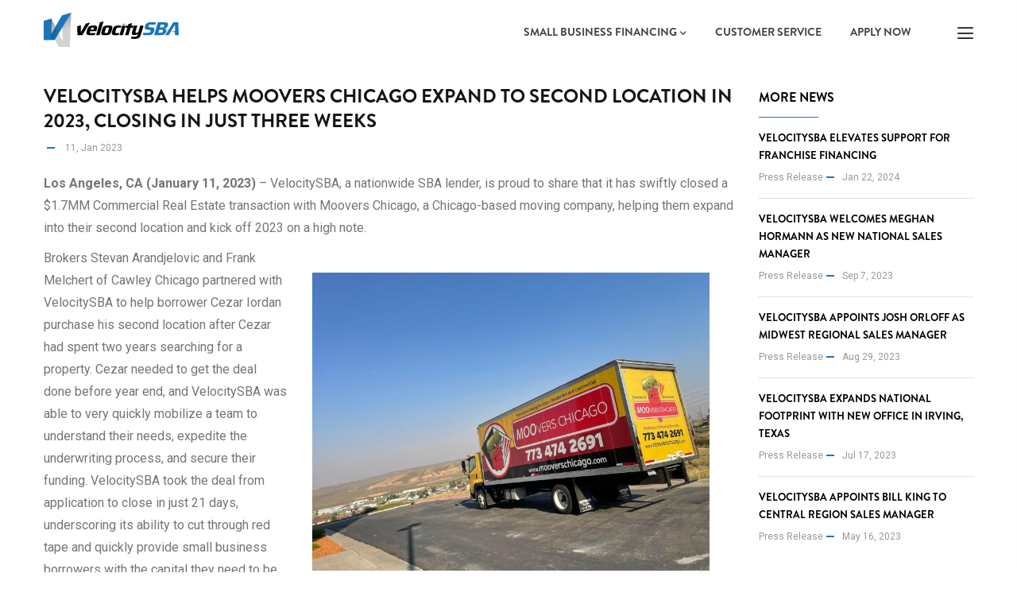

--- FILE ---
content_type: text/html; charset=UTF-8
request_url: https://www.velocitysba.com/news/press-release/2023-01/moovers-chicago-second-location
body_size: 10378
content:
<!DOCTYPE html>
<html lang="en" dir="ltr" prefix="content: http://purl.org/rss/1.0/modules/content/  dc: http://purl.org/dc/terms/  foaf: http://xmlns.com/foaf/0.1/  og: http://ogp.me/ns#  rdfs: http://www.w3.org/2000/01/rdf-schema#  schema: http://schema.org/  sioc: http://rdfs.org/sioc/ns#  sioct: http://rdfs.org/sioc/types#  skos: http://www.w3.org/2004/02/skos/core#  xsd: http://www.w3.org/2001/XMLSchema# ">
  <head> 
    <meta charset="utf-8" />
<script async src="https://www.googletagmanager.com/gtag/js?id=G-364167789"></script>
<script>window.dataLayer = window.dataLayer || [];function gtag(){dataLayer.push(arguments)};gtag("js", new Date());gtag("set", "developer_id.dMDhkMT", true);gtag("config", "G-364167789", {"groups":"default","page_placeholder":"PLACEHOLDER_page_location"});gtag("config", "G-XTY0EJTS04", {"groups":"default","page_placeholder":"PLACEHOLDER_page_location"});</script>
<link rel="canonical" href="https://www.velocitysba.com/news/press-release/2023-01/moovers-chicago-second-location" />
<meta name="description" content="Los Angeles, CA (January 11, 2023) – VelocitySBA, a nationwide SBA lender, is proud to share that it has swiftly closed a $1.7MM Commercial Real Estate transaction with Moovers Chicago, a Chicago-based moving company, helping them expand into their second location and kick off 2023 on a high note." />
<meta name="Generator" content="Drupal 9 (https://www.drupal.org)" />
<meta name="MobileOptimized" content="width" />
<meta name="HandheldFriendly" content="true" />
<meta name="viewport" content="width=device-width, initial-scale=1.0" />
<link rel="icon" href="/sites/default/files/logo/vsba.ico" type="image/vnd.microsoft.icon" />
<script src="/sites/default/files/google_tag/vsba_container/google_tag.script.js?t8s6qb" defer></script>

    <title>VelocitySBA helps Moovers Chicago expand to second location in 2023, closing in just three weeks | VelocitySBA</title>
    <link rel="stylesheet" media="all" href="/sites/default/files/css/css_Y9hjM97hL9DAXNrouAJhpg8fOoTs1vrXIHsNOFsb2k4.css" />
<link rel="stylesheet" media="all" href="//fonts.googleapis.com/css?family=Montserrat:400,600,700,900" />
<link rel="stylesheet" media="all" href="//fonts.googleapis.com/css?family=Roboto:400,700" />
<link rel="stylesheet" media="all" href="/sites/default/files/css/css_72ubjnt1i4HnILD7oFY_-iI2jRsmvAtk6S-fw1Slvsg.css" />


    <script type="application/json" data-drupal-selector="drupal-settings-json">{"path":{"baseUrl":"\/","scriptPath":null,"pathPrefix":"","currentPath":"node\/25","currentPathIsAdmin":false,"isFront":false,"currentLanguage":"en"},"pluralDelimiter":"\u0003","suppressDeprecationErrors":true,"ajaxPageState":{"libraries":"gavias_content_builder\/gavias_content_builder.assets.frontend,gavias_sliderlayer\/gavias_sliderlayer.assets.frontend,gavias_vitaco\/gavias_vitaco.skin.blue,gavias_vitaco\/global-styling,google_analytics\/google_analytics,system\/base,views\/views.ajax,views\/views.module","theme":"gavias_vitaco","theme_token":null},"ajaxTrustedUrl":[],"google_analytics":{"account":"G-364167789","trackOutbound":true,"trackMailto":true,"trackTel":true,"trackDownload":true,"trackDownloadExtensions":"7z|aac|arc|arj|asf|asx|avi|bin|csv|doc(x|m)?|dot(x|m)?|exe|flv|gif|gz|gzip|hqx|jar|jpe?g|js|mp(2|3|4|e?g)|mov(ie)?|msi|msp|pdf|phps|png|ppt(x|m)?|pot(x|m)?|pps(x|m)?|ppam|sld(x|m)?|thmx|qtm?|ra(m|r)?|sea|sit|tar|tgz|torrent|txt|wav|wma|wmv|wpd|xls(x|m|b)?|xlt(x|m)|xlam|xml|z|zip"},"views":{"ajax_path":"\/views\/ajax","ajaxViews":{"views_dom_id:0b49e998737de44fcab1443fdd0b899979fa325ccaf7fc4bf86a34ed714491e0":{"view_name":"post_other","view_display_id":"block_3","view_args":"","view_path":"\/news\/blog\/2024-03\/you-apply-key-questions-ask-yourself-about-sba-loans","view_base_path":"blogs-grid","view_dom_id":"0b49e998737de44fcab1443fdd0b899979fa325ccaf7fc4bf86a34ed714491e0","pager_element":0},"views_dom_id:aa5984fb96b143ceda962d186a40cb6ddad344dae90fbc0ce9be150a7b2dcce6":{"view_name":"post_other","view_display_id":"block_1","view_args":"","view_path":"\/node\/265","view_base_path":"blogs-grid","view_dom_id":"aa5984fb96b143ceda962d186a40cb6ddad344dae90fbc0ce9be150a7b2dcce6","pager_element":0}}},"user":{"uid":0,"permissionsHash":"9e4c5b8ad11ad358af6293bb332a5764dc9fcc621a7027c6dfe08482ca79590a"}}</script>
<script src="/sites/default/files/js/js_q3STor0d063FtzKuMSezWoSmSMiF7IP9jRwNU-jLLUs.js"></script>


    <link rel="stylesheet" href="https://www.velocitysba.com/themes/gavias_vitaco/css/custom.css" media="screen" />
    <link rel="stylesheet" href="https://www.velocitysba.com/themes/gavias_vitaco/css/update.css" media="screen" />

    

          <style type="text/css">
        #footer .footer-center {padding: 80px 0 40px;}@media (min-width:992px) {.navigation .gva_menu > li > a {letter-spacing: 0;}}.gavias_sliderlayer .tp-mask-wrap {overflow: visible !important;}@media screen and (max-width: 776px) {.sba-pencil-graphic img {transform: scale(0.6);}}@media screen and (min-width: 480px) and (max-width: 776px) {.sba-7a {left: 180%;}.sba-25-years {left: 90%;}}
      </style>
    
          <style class="customize"></style>
    
  </head>

  
  <body class="gavias-content-builder layout-no-sidebars wide path-node node--type-article">

    <a href="#main-content" class="visually-hidden focusable">
      Skip to main content
    </a>

      

    <noscript><iframe src="https://www.googletagmanager.com/ns.html?id=GTM-PJ2Q998N" height="0" width="0" style="display:none;visibility:hidden"></iframe></noscript>
      <div class="dialog-off-canvas-main-canvas" data-off-canvas-main-canvas>
    <div class="gva-body-wrapper">
	<div class="body-page gva-body-page">
	   <header id="header" class="header-v1">
  
  
            

   <div class="header-main gv-sticky-menu">
      <div class="container header-content-layout">
         <div class="header-main-inner p-relative">
            <div class="row">
              <div class="col-md-12 col-sm-12 col-xs-12 content-inner">
                <div class="branding">
                                        <div>
    
      <a href="/" title="Home" rel="home" class="site-branding-logo">
        
        <img class="logo-site" src="/sites/default/files/logo/vsba-horz-light.svg" alt="Home" />
        
    </a>
    
  </div>

                                  </div>
                <div class="header-inner clearfix">
                  <div class="main-menu">
                    <div class="area-main-menu">
                      <div class="area-inner">
                        <div class="gva-offcanvas-mobile">
                          <div class="close-offcanvas hidden"><i class="fa fa-times"></i></div>
                          <div class="main-menu-inner">
                                                            <div>
    <nav aria-labelledby="block-gavias-vitaco-main-menu-menu" id="block-gavias-vitaco-main-menu" class="block block-menu navigation menu--main">
          
  
  <h2  class="visually-hidden block-title block-title" id="block-gavias-vitaco-main-menu-menu"><span>Main navigation</span></h2>
  
  <div class="block-content">
                 
<div class="gva-navigation">

              <ul  class="clearfix gva_menu gva_menu_main">
      
                              
            <li  class="menu-item menu-item--expanded ">
					<a href="/small-business-financing">			Small Business Financing<span class="icaret nav-plus fas fa-chevron-down"></span>        </a>
		        
          
                      <ul class="menu sub-menu">
                              
            <li  class="menu-item">
					<a href="/small-business-financing/real-estate">			Real Estate        </a>
		        
          
              </li>
                          
            <li  class="menu-item">
					<a href="/small-business-financing/equipment">			Equipment        </a>
		        
          
              </li>
                          
            <li  class="menu-item">
					<a href="/small-business-financing/working-capital">			Working Capital        </a>
		        
          
              </li>
                          
            <li  class="menu-item">
					<a href="/small-business-financing/debt-refinance">			Debt Refinance        </a>
		        
          
              </li>
                          
            <li  class="menu-item">
					<a href="/small-business-financing/business-acquisition-partner-buyout">			Business Acquisition / Partner Buyout        </a>
		        
          
              </li>
        </ul>
        </li>
                          
            <li  class="menu-item">
					<a href="/customer-service">			Customer Service        </a>
		        
          
              </li>
                          
            <li  class="menu-item">
					<a href="/apply-now">			Apply Now        </a>
		        
          
              </li>
        </ul>
  

</div>


        </div>  
</nav>

  </div>

                                                      </div>

                                                      <div class="after-offcanvas hidden">
                                <div>
    <div id="block-applynowbuttonmobile" class="block block-block-content block-block-content287dee93-6bc5-4ee0-8076-e61794349d2d no-title">
  
    
      <div class="content block-content">
      
            <div class="field field--name-body field--type-text-with-summary field--label-hidden field__item"><p><a class="btn btn-block" href="/apply-now">Apply Now</a></p>
</div>
      
    </div>
  </div>

  </div>

                            </div>
                                                  </div>
                        
                        <div id="menu-bar" class="menu-bar d-lg-none d-xl-none">
                          <span class="one"></span>
                          <span class="two"></span>
                          <span class="three"></span>
                        </div>

                                                  <div class="quick-side-icon d-none d-lg-block d-xl-block">
                            <div class="icon"><a href="#"><span class="qicon gv-icon-103"></span></a></div>
                          </div>
                        
                                                
                      </div>
                    </div>
                  </div>  
                </div> 
              </div>

            </div>
         </div>
      </div>
   </div>

</header>
		
	   		
		<div role="main" class="main main-page">
		
			<div class="clearfix"></div>
				

						
			<div class="clearfix"></div>
						
			<div class="clearfix"></div>
			
			<div id="content" class="content content-full">
				<div class="container container-bg">
					<div class="content-main-inner">
	<div class="row">
		
					
						 				 		
							
       

		<div id="page-main-content" class="main-content col-xl-9 col-lg-9 col-md-12 col-sm-12 col-xs-12 order-xl-2 order-lg-2 order-md-1 order-sm-1 order-xs-1 sb-r ">

			<div class="main-content-inner">
				
				
									<div class="content-main">
						  <div>
    <div id="block-gavias-vitaco-content" class="block block-system block-system-main-block no-title">
  
    
      <div class="content block-content">
      
<!-- Start Display article for teaser page -->
<!-- Start Display article for detail page -->

<article data-history-node-id="25" role="article" about="/news/press-release/2023-01/moovers-chicago-second-location" typeof="schema:Article" class="node node-detail node--type-article node--view-mode-full clearfix">
  <div class="post-block">
      
    <div class="post-thumbnail post-standard">
              
        
    </div>

    <div class="post-content">
      
         <h1 class="post-title">
<span property="schema:name">VelocitySBA helps Moovers Chicago expand to second location in 2023, closing in just three weeks</span>
</h1>
        <span property="schema:name" content="VelocitySBA helps Moovers Chicago expand to second location in 2023, closing in just three weeks" class="hidden"></span>
  <span property="schema:interactionCount" content="UserComments:0" class="hidden"></span>
         
      <div class="post-meta">
        <span class="post-categories"></span><span class="line"></span><span class="post-created"> 11, Jan 2023 </span>
      </div>
      
      
      <div class="node__content clearfix">
        
            <div property="schema:text" class="field field--name-body field--type-text-with-summary field--label-hidden field__item"><p><strong>Los Angeles, CA (January 11, 2023)</strong> – VelocitySBA, a nationwide SBA lender, is proud to share that it has swiftly closed a $1.7MM Commercial Real Estate transaction with Moovers Chicago, a Chicago-based moving company, helping them expand into their second location and kick off 2023 on a high note.</p>

<div style="float:right; margin:2em;"><img alt="Moovers Chicago" data-entity-type="" data-entity-uuid="" src="/sites/default/files/2023-03/pr-moovers-chicago.jpg" width="500" class="align-center" /></div>

<p>Brokers Stevan Arandjelovic and Frank Melchert of Cawley Chicago partnered with VelocitySBA to help borrower Cezar Iordan purchase his second location after Cezar had spent two years searching for a property. Cezar needed to get the deal done before year end, and VelocitySBA was able to very quickly mobilize a team to understand their needs, expedite the underwriting process, and secure their funding. VelocitySBA took the deal from application to close in just 21 days, underscoring its ability to cut through red tape and quickly provide small business borrowers with the capital they need to be successful.</p>

<p>Moovers Chicago owner Cezar Iordan was very grateful to the team at VelocitySBA for their efforts. "What you were able to do for myself, my family and Moovers is hard to quantify or describe in words,” says Cezar. “Thank you for delivering on your word, it's hard to come by these days. I will definitely work with you and VelocitySBA in the future."</p>

<p>Cezar Iordan came to the U.S. from Romania when he was 20 years old. He didn't know anyone, didn't speak English, and had only $100 in his pocket. But he was determined to succeed. Now almost 20 years later, Iordan runs a successful moving business in Chicago with two locations and plans for further expansion.</p>

<p>"We understand how mission critical it was for Mr. Iordan to acquire the property for his business expansion," says VelocitySBA President Charles Rho. "We are very pleased that we were able to close the transaction by year end as the borrower had requested."</p>

<p>"I have worked in lending for over 30-years and it is refreshing to work for a lender that can execute deals quickly," says Rich Fabian, Business Relationship Manager at VelocitySBA. "At the end of the day, our customer's needs are important and I am excited to be part of a team that can come up with solutions and quickly execute and deliver on those solutions."</p>

<p><strong>About Moovers Chicago</strong><br />
Moovers Chicago Inc. is a family-owned and operated, professional moving company based in Chicago that offers residential, commercial moving and storage services throughout Illinois. Moovers Chicago is a member of Illinois Movers’ and Warehousemen’s Association, and is accredited by Better Business Bureau with the highest rating of A+. For more information, please visit: <a href="https://mooverschicago.com/">www.mooverschicago.com</a>.</p>

<p><strong>About Cawley Chicago</strong><br />
Cawley Chicago was founded in 1998 by Daniel Cawley with the mission to provide unparalleled service to the small/mid-sized companies that were being overlooked by the larger firms. Their internally owned group of dedicated commercial real estate professionals are committed to servicing all clients with unsurpassed experience and the highest level of personal service based on the same principals the company was originally founded on. For more information, please visit: <a href="https://cawleychicago.com/">www.cawleychicago.com</a>.</p>

<p><strong>About VelocitySBA</strong><br />
VelocitySBA (VSBA) is a nationwide SBA lender. Our dedicated team of highly experienced lending professionals understands the specific needs of business owners and their unique capital requirements. Unlike traditional banks, our focused approach to business lending quickly delivers the custom-tailored solutions that today’s business community needs to succeed. For news and updates, be sure to follow us on <a href="https://www.facebook.com/velocitysba/">Facebook</a> and <a href="https://www.linkedin.com/company/velocitysba">LinkedIn</a>.</p>
</div>
      
      </div>
      <div id="node-single-comment">
        
      </div>

    </div>

  </div>

</article>

<!-- End Display article for detail page -->

    </div>
  </div>

  </div>

					</div>
				
							</div>

		</div>

		<!-- Sidebar Left -->
				<!-- End Sidebar Left -->

		<!-- Sidebar Right -->
									 

			<div class="col-xl-3 col-lg-3 col-md-12 col-sm-12 col-xs-12 order-xl-3 order-lg-3 order-md-3 order-sm-3 order-xs-3 sidebar sidebar-right theiaStickySidebar">
				<div class="sidebar-inner">
					  <div>
    <div class="views-element-container mt32 block block-views block-views-blockpost-other-block-1" id="block-gavias-vitaco-views-block-post-other-block-1">
  
      <h2 class="block-title" ><span>More News</span></h2>
    
      <div class="content block-content">
      <div><div class="post-list-small-3 gva-view js-view-dom-id-aa5984fb96b143ceda962d186a40cb6ddad344dae90fbc0ce9be150a7b2dcce6">
  
  
  

  
  
  

  <div class="item-list">
  
  <ul>

          <li class="view-list-item" ><div class="views-field views-field-nothing"><div class="field-content"><div class="post-block">
      <div class="post-content">
            <div class="post-title"> <a href="/news/press-release/2024-12/velocitysba-elevates-support-franchise-financing" hreflang="en">VelocitySBA Elevates Support for Franchise Financing</a> </div>            
            <div class="post-meta">
                    <span class="post-categories">Press Release</span><span class="line"></span><span class="post-created">Jan 22, 2024 </span>
	     </div>
       </div>
</div></div></div></li>
          <li class="view-list-item" ><div class="views-field views-field-nothing"><div class="field-content"><div class="post-block">
      <div class="post-content">
            <div class="post-title"> <a href="/news/press-release/2023-09/meghan-hormann-new-national-sales-manager" hreflang="en">VelocitySBA Welcomes Meghan Hormann as New National Sales Manager</a> </div>            
            <div class="post-meta">
                    <span class="post-categories">Press Release</span><span class="line"></span><span class="post-created">Sep 7, 2023 </span>
	     </div>
       </div>
</div></div></div></li>
          <li class="view-list-item" ><div class="views-field views-field-nothing"><div class="field-content"><div class="post-block">
      <div class="post-content">
            <div class="post-title"> <a href="/news/press-release/2023-08/josh-orloff-midwest-regional-sales-manager" hreflang="en">VelocitySBA Appoints Josh Orloff as Midwest Regional Sales Manager</a> </div>            
            <div class="post-meta">
                    <span class="post-categories">Press Release</span><span class="line"></span><span class="post-created">Aug 29, 2023 </span>
	     </div>
       </div>
</div></div></div></li>
          <li class="view-list-item" ><div class="views-field views-field-nothing"><div class="field-content"><div class="post-block">
      <div class="post-content">
            <div class="post-title"> <a href="/news/press-release/2024-12/velocitysba-expands-national-footprint-new-office-irving-texas" hreflang="en">VelocitySBA Expands National Footprint with new office in Irving, Texas</a> </div>            
            <div class="post-meta">
                    <span class="post-categories">Press Release</span><span class="line"></span><span class="post-created">Jul 17, 2023 </span>
	     </div>
       </div>
</div></div></div></li>
          <li class="view-list-item" ><div class="views-field views-field-nothing"><div class="field-content"><div class="post-block">
      <div class="post-content">
            <div class="post-title"> <a href="/news/press-release/2023-05/bill-king-central-region-sales-manager" hreflang="en">VelocitySBA appoints Bill King to Central Region Sales Manager</a> </div>            
            <div class="post-meta">
                    <span class="post-categories">Press Release</span><span class="line"></span><span class="post-created">May 16, 2023 </span>
	     </div>
       </div>
</div></div></div></li>
    
  </ul>

</div>

    

  
  

  
  
</div>
</div>

    </div>
  </div>
<div class="views-element-container mt64 block block-views block-views-blockpost-other-block-3" id="block-views-block-post-other-block-3">
  
      <h2 class="block-title" ><span>Blog</span></h2>
    
      <div class="content block-content">
      <div><div class="post-list-small-3 gva-view js-view-dom-id-0b49e998737de44fcab1443fdd0b899979fa325ccaf7fc4bf86a34ed714491e0">
  
  
  

  
  
  

  <div class="item-list">
  
  <ul>

          <li class="view-list-item" ><div class="views-field views-field-nothing"><div class="field-content"><div class="post-block">
      <div class="post-content">
            <div class="post-title"> <a href="/news/blog/2024-12/sba-lending-uncovered-franchise-owners-guide-success" hreflang="en">SBA Lending Uncovered: The Franchise Owner’s Guide to Success</a> </div>            
            <div class="post-meta">
                    <span class="post-categories">Blog</span><span class="line"></span><span class="post-created">Oct 30, 2024 </span>
	     </div>
       </div>
</div></div></div></li>
          <li class="view-list-item" ><div class="views-field views-field-nothing"><div class="field-content"><div class="post-block">
      <div class="post-content">
            <div class="post-title"> <a href="/news/blog/2024-12/you-apply-key-questions-ask-yourself-about-sba-loans" hreflang="en">Before You Apply: Key Questions to Ask Yourself About SBA Loans</a> </div>            
            <div class="post-meta">
                    <span class="post-categories">Blog</span><span class="line"></span><span class="post-created">Feb 7, 2024 </span>
	     </div>
       </div>
</div></div></div></li>
          <li class="view-list-item" ><div class="views-field views-field-nothing"><div class="field-content"><div class="post-block">
      <div class="post-content">
            <div class="post-title"> <a href="/news/blog/2024-12/navigating-sba-7a-loans-upsides-and-downsides" hreflang="en">Navigating SBA 7(a) Loans: The Upsides and Downsides</a> </div>            
            <div class="post-meta">
                    <span class="post-categories">Blog</span><span class="line"></span><span class="post-created">Jan 26, 2024 </span>
	     </div>
       </div>
</div></div></div></li>
    
  </ul>

</div>

    

  
  

      <footer>
      <div class="mt32 mb32">
<a href="/news">All News Articles</a>
</div>
    </footer>
  
  
</div>
</div>

    </div>
  </div>

  </div>

				</div>
			</div>
				<!-- End Sidebar Right -->
		
	</div>
</div>
				</div>
			</div>

							<div class="highlighted area">
					<div class="container">
						  <div>
    <div data-drupal-messages-fallback class="hidden"></div>

  </div>

					</div>
				</div>
			
						
		</div>
	</div>

	
<footer id="footer" class="footer">
  <div class="footer-inner">
    
         
     <div class="footer-center">
        <div class="container">      
           <div class="row">
                              <div class="footer-first col-lg-3 col-md-3 col-sm-12 col-xs-12 column">
                    <div>
    <div id="block-footerlinks" class="block block-block-content block-block-content7ec03e13-552b-47f0-9312-a16b8f6b4fee no-title">
  
    
      <div class="content block-content">
      
            <div class="field field--name-body field--type-text-with-summary field--label-hidden field__item"><h2 class="block-title" style="margin-top:0;"><a href="/small-business-financing">Small Business Financing</a></h2>

<ul class="menu"><li><a href="/small-business-financing/real-estate">Real Estate</a></li>
	<li><a href="/small-business-financing/equipment">Equipment</a></li>
	<li><a href="/small-business-financing/working-capital">Working Capital</a></li>
	<li><a href="/small-business-financing/debt-refinance">Debt Refinance</a></li>
	<li><a href="/small-business-financing/business-acquisition-partner-buyout">Business Acquisition/Partner Buyout</a></li>
	<!--<li><a href="/small-business-financing/business-startup">Business Startup</a></li>-->
    <li><a href="/apply-now">Apply Now</a></li>
    <li><a href="https://velocitysba.lendwithspark.com">Sign In</a></li>
</ul></div>
      
    </div>
  </div>

  </div>

                </div> 
              
                             <div class="footer-second col-lg-3 col-md-3 col-sm-12 col-xs-12 column">
                    <div>
    <div id="block-footerresourcelinks" class="block block-block-content block-block-content08783103-5ebc-455e-b8c7-9232b20fccf4">
  
      <h2 class="block-title" ><span>Resources</span></h2>
    
      <div class="content block-content">
      
            <div class="field field--name-body field--type-text-with-summary field--label-hidden field__item"><!--<h2 class="block-title" style="margin-top:0;">Resources</h2>-->
<ul class="menu"><li><a href="/customer-service">Customer Service</a></li>
	<li><a href="/contact-us">Contact Us</a></li>
	<li><a href="/about-us">About Us</a></li>
	<li><a href="/careers">Careers</a></li>
	<li><a href="/news">News/Blog</a></li>
	<li><a href="/videos">Videos</a></li>
	<li><a href="/faq">FAQ</a></li>
</ul></div>
      
    </div>
  </div>

  </div>

                </div> 
              
                              <div class="footer-third col-lg-3 col-md-3 col-sm-12 col-xs-12 column">
                    <div>
    <div id="block-footercontact" class="block block-block-content block-block-contente18e7416-beea-49a6-87e5-1924196aabe9">
  
      <h2 class="block-title" ><span>Contact</span></h2>
    
      <div class="content block-content">
      
            <div class="field field--name-body field--type-text-with-summary field--label-hidden field__item"><div class="contact-info">
<ul class="list-style-one"><li><span class="icon"><i class="far fa-building">‌</i></span> <span class="text"><a href="https://www.google.com/maps/place/6363+State+Hwy+161+%23525,+Irving,+TX+75038/@32.8959623,-96.9781422,17z/data=!3m1!4b1!4m5!3m4!1s0x864c29c54bef72c5:0xffef8deb84729a54!8m2!3d32.8959578!4d-96.9755673?entry=ttu&amp;g_ep=EgoyMDI1MTAxMy4wIKXMDSoASAFQAw%3D%3D" target="_blank">6363 N State Hwy 161, Ste 525<br />
	Irving, TX 75038</a></span></li>
	<li><span class="icon"><i class="far fa-building">‌</i></span> <span class="text"><a href="https://www.google.com/maps/dir//695+Town+Center+Dr,+Costa+Mesa,+CA+92626/@33.6920124,-117.88692,17z/data=!4m8!4m7!1m0!1m5!1m1!1s0x80dcdf25d6bc004b:0xd7afd9bcb2b6ebf2!2m2!1d-117.8843451!2d33.692008" target="_blank">695 Town Center Dr, Suite 240<br />
	Costa Mesa, CA 92626</a></span></li>
	<li><span class="icon"><i class="far fa-building">‌</i></span> <span class="text"><a href="https://www.google.com/maps/dir//1055+E+Colorado+Blvd,+Pasadena,+CA+91106/@34.1463697,-118.130844,17z/data=!4m8!4m7!1m0!1m5!1m1!1s0x80c2c35b6a30b92f:0x3e06919c594b84f9!2m2!1d-118.1282691!2d34.1463653" target="_blank">1055 E. Colorado Blvd, Suite 215<br />
	Pasadena, CA 91106</a></span></li>
	<li><span class="icon"><i class="fas fa-mobile-alt">‌</i> </span><span class="text"><span class="text-muted"><strong>Call Toll Free</strong></span><br /><a class="lead" href="tel:877-675-0500"><strong>877-675-0500</strong></a></span></li>
	<li><span class="icon"><i class="fas fa-comment-dots">‌</i> </span><span class="text"><span class="text-muted"><strong>Feedback</strong></span><br /><a href="https://secure.ethicspoint.com/domain/media/en/gui/92280/index.html" target="_blank">Provide Us Feedback</a></span></li>
</ul></div>
</div>
      
    </div>
  </div>

  </div>

                </div> 
              
                               <div class="footer-four col-lg-3 col-md-3 col-sm-12 col-xs-12 column">
                    <div>
    <div id="block-sbapreferredlender" class="block block-block-content block-block-content477071bd-0eb7-48ff-9fd8-f94853080ba7 no-title">
  
    
      <div class="content block-content">
      
            <div class="field field--name-body field--type-text-with-summary field--label-hidden field__item"><div>
<p class="text-center"><a href="https://www.sba.gov/" rel="nofollow" target="_blank"><img alt="SBA Preferred Lender" src="https://www.velocitysba.com/sites/default/files/images/sba-lender.png" style="height: 78px;" /></a></p>

<p class="text-center small text-muted" style="line-height: 1.1em;">Approved to offer<br />
SBA loan products under<br />
SBA’s Preferred Lender Program</p>
</div>
</div>
      
    </div>
  </div>
<div id="block-franchisedirectoryflag" class="block block-block-content block-block-contenta9db9b2a-d1fb-45f1-8bee-1d4c65b448f8 no-title">
  
    
      <div class="content block-content">
      
            <div class="field field--name-body field--type-text-with-summary field--label-hidden field__item"><div class="text-center mt0 mb0" style="scale:0.6; margin-top: -30px;"><a href="https://nationalfranchisedirectory.com/ca/costa-mesa/member/velocitysba?from=badge" target="_blank" title="Find me on The Franchise Directory"><img border="0/" src="https://www.velocitysba.com/sites/default/files/images/franchise/badge1.png" /></a></div>
</div>
      
    </div>
  </div>
<div id="block-footerlogo" class="block block-block-content block-block-contente74ed1e2-84e3-4718-a2bb-31c949234055 no-title">
  
    
      <div class="content block-content">
      
            <div class="field field--name-body field--type-text-with-summary field--label-hidden field__item"><div class="mt0">
<p class="text-center"><img alt="VelocitySBA" src="/sites/default/files/logo/vsba-vert-dark.png" style="width:70px;" /></p>
</div>
</div>
      
    </div>
  </div>

  </div>

                </div> 
                         </div>   
        </div>
    </div>  
  </div>   

      <div class="copyright">
      <div class="container">
        <div class="copyright-inner">
              <div>
    <div id="block-copyright" class="block block-block-content block-block-content6ba8dda6-b662-45a9-b026-84b4b042131e no-title">
  
    
      <div class="content block-content">
      
            <div class="field field--name-body field--type-text-with-summary field--label-hidden field__item"><div class="container">
<div class="copyright-inner">
<div class="row">
<div class="col-xl-8 col-lg-8 col-md-8 col-sm-6 col-xs-12 copyright-year">© Copyright <script>
<!--//--><![CDATA[// ><!--

                    var CurrentYear = new Date().getFullYear()
                    document.write(CurrentYear)
                
//--><!]]>
</script> VelocitySBA. All Rights Reserved. <a href="/ca-privacy">CA Privacy Policy</a> | <a href="/privacy">Privacy Policy</a> | <a href="/terms">Terms &amp; Conditions</a><br />
VelocitySBA is not affiliated with Velocity Financial, Inc. or Velocity Mortgage Capital.</div>

<div class="col-xl-4 col-lg-4 col-md-4 col-sm-6 col-xs-12">
<div class="social-copyright">
<div class="socials"><a href="https://www.facebook.com/velocitysba/" target="_blank"><i class="fab fa-facebook-f">‌</i> </a> <a href="https://www.linkedin.com/company/velocitysba" target="_blank"> <i class="fab fa-linkedin-in">‌</i> </a> <a href="https://www.instagram.com/velocitysba/" target="_blank"> <i class="fab fa-instagram">‌</i> </a> <a href="https://www.youtube.com/@velocitysba" target="_blank"> <i class="fab fa-youtube">‌</i> </a> <a href="/contact-us"> <i class="far fa-envelope">‌</i> </a></div>
</div>
</div>
</div>
</div>
</div>
</div>
      
    </div>
  </div>

  </div>

        </div>   
      </div>   
    </div>
  
</footer>
</div>

  <div class="gva-quick-side quick-side">
   <div class="side-content">
       <div class="content-inner">
         <a href="#" class="quick-side-close"><i class="fa fa-times"></i></a>
           <div>
    <div id="block-quicksideapplynow" class="block block-block-content block-block-contentbdf26ced-65b9-48cd-b18c-413ca847da7b no-title">
  
    
      <div class="content block-content">
      
            <div class="field field--name-body field--type-text-with-summary field--label-hidden field__item"><div class="text-center mb32">
<h2 class="block-title">Ready to get started?</h2>

<p>To get started, complete our simple online loan inquiry form and one of our business relationship managers will contact you.</p>

<p><a class="button medium wow fade-up animated" data-wow-delay="0.6s" href="https://velocitysba.lendwithspark.com/VelocitySBA" id="" style="visibility: visible; opacity: 1; animation-delay: 0.6s;">Start Now</a></p>
</div>

<div class="text-center">
<p>Is your application already in progress?</p>

<p><a href="https://velocitysba.lendwithspark.com" style="color:#1b75bc; text-decoration:underline;">Sign In Here</a></p>
</div>
</div>
      
    </div>
  </div>

  </div>

       </div>  
   </div>
  </div>

  </div>

    
    <script src="/sites/default/files/js/js_Z89Q6aq6r6EtllBcSSY1n_NybcSz5kjgNHTGaaEIuEA.js"></script>

    
        <div id="gva-overlay"></div>
  </body>
</html>


--- FILE ---
content_type: text/css
request_url: https://www.velocitysba.com/themes/gavias_vitaco/css/custom.css
body_size: 3732
content:
/* LAYOUT HELPERS */
.mt0 {margin-top:0;}
.mt8 {margin-top:8px;}
.mt16 {margin-top:16px;}
.mt24 {margin-top:24px;}
.mt32 {margin-top:32px;}
.mt40 {margin-top:40px;}
.mt48 {margin-top:48px;}
.mt56 {margin-top:56px;}
.mt64 {margin-top:64px;}
.mb0 {margin-bottom:0;}
.mb8 {margin-bottom:8px;}
.mb16 {margin-bottom:16px;}
.mb24 {margin-bottom:24px;}
.mb32 {margin-bottom:32px;}
.mb40 {margin-bottom:40px;}
.mb48 {margin-bottom:48px;}
.mb56 {margin-bottom:56px;}
.mb64 {margin-bottom:64px;}

/* WEB FONT FIX */
.btn-inline::after {font-family: "Font Awesome 5 Free";}
body {font-size: 1rem;}

/* LOGO */
.site-branding-logo img.logo-site {width: 170px;}

/* NAVIGATION */
.breadcrumb-links {display: none;}
.gva-quick-side .content-inner .block .block-title:after {margin-left: -50px; width:100px;}
.blur {filter: blur(5px) brightness(80%); transition: 0.3s all;}
.block .block-title:after {width:75px;}
.contact-info ul, .menu {line-height:1.5;}
.header-title h2.title {display: none;}
.navigation .gva_menu > li > a {font-size: 14px;}

/* Copyright */
.copyright-year {color: #777; font-size:11px; line-height:1.2;}

/* Social Media */
.socials a i, .socials a i.fa-instagram {background: #111 !important;}
.socials a:hover {opacity:1; filter:alpha(opacity=100);}
.socials a i {transition: .3s all;}
.socials a:hover i {background: #1b75bc !important; transition: .3s all;}

@media screen and (max-width: 575px) {
    .copyright-year {text-align: center;}
    .social-copyright {float: none; margin-top: 16px;}
    .socials {text-align: center;}
}

/* Images */
.image {opacity: 1;display: block;width: 100%;height: auto;transition: 0.5s ease;backface-visibility: hidden;}
.img-container:hover .image {opacity: 0.3;}
.img-container:hover .middle {opacity: 1;}
.img-container .middle .text {background-color: #ffffff; color: #000000; font-size: 16px; padding: 16px 32px; border-radius: 6px;}
.img-circle {border-radius: 50%;}

/* Buttons */
.button, .btn, .btn-white, .btn-theme, .btn-theme-second, .more-link a, .btn-theme-submit, a.btn-inline {text-decoration:none;}
.btn-white {background-color: #FFF; color: #1b75bc; border: 2px solid #1b75bc;}

/* Breadcrumb Title Region */
.gva-parallax-background .gva-parallax-inner {background-image:none;}
.breadcrumb-style {background-size: cover;}
.breadcrumb-content-main h2 {text-shadow: 0 2px 1em #000000;}
.cre .breadcrumb-style {background-image: linear-gradient(to top, rgba(27, 117, 188, 0.7), rgba(16, 72, 115, 0.7)), url('/sites/default/files/images/header/commercial-real-estate.jpg') !important;}
.equip .breadcrumb-style {background-image: linear-gradient(to top, rgba(27, 117, 188, 0.7), rgba(16, 72, 115, 0.7)), url('/sites/default/files/images/header/header-equipment.jpg') !important;}
.wc .breadcrumb-style {background-image: linear-gradient(to top, rgba(27, 117, 188, 0.7), rgba(16, 72, 115, 0.7)), url('/sites/default/files/images/header/carpenter-phone.jpg') !important;}
.careers .breadcrumb-style {background-image: linear-gradient(to top, rgba(27, 117, 188, 0.7), rgba(16, 72, 115, 0.7)), url('/sites/default/files/images/header/header-join-team.jpg') !important;}
.rv-park .breadcrumb-style {background-image: linear-gradient(to top, rgba(27, 117, 188, 0.7), rgba(16, 72, 115, 0.7)), url('/sites/default/files/images/market/header-rv-park-1.jpg') !important;}
.self-storage .breadcrumb-style {background-image: linear-gradient(to top, rgba(27, 117, 188, 0.7), rgba(16, 72, 115, 0.7)), url('/sites/default/files/images/market/header-self-storage-1.jpg') !important;}
.poultry-farm .breadcrumb-style {background-image: linear-gradient(to top, rgba(27, 117, 188, 0.7), rgba(16, 72, 115, 0.7)), url('/sites/default/files/images/market/header-poultry-farm-1.jpg') !important;}

/* Call to Action */
.callout {padding: 0.25em 1.5em; background-color: #efefef; border: 1px solid #ddd; border-radius: 5px;}

/* Customer Service Layout */
.middle {transition: 0.5s ease; opacity: 0; position: absolute; top: 50%; left: 50%; -ms-transform: translate(-50%,-50%); transform: translate(-50%,-50%); text-align: center;}

/* Contact Us Layout */
.contact .breadcrumb-style {background-image: linear-gradient(to top, rgba(27, 117, 188, 0.7), rgba(16, 72, 115, 0.7)), url('/sites/default/files/images/header/contact-us.jpg') !important;}
.contact .btn-email {padding-left: 40px;}
.contact .btn-email:before {content: '\f0e0'; font-family: "Font Awesome 5 Free"; position: absolute; left: 14px; font-size: 14px; font-weight: 200;}
.contact .fa-file-pdf {color: #ec6a5c; padding-right: 5px;}
.contact .fa-file-pdf:before {font-size: 18px;}
.contact #block-footermap {margin-bottom: 0;}
.contact .map-holder {max-height: 450px;}
.contact .after-content > .container {max-width: 100%; padding-left: 0; padding-right: 0;}
@media screen and (max-width: 500px) {
  .contact .btn-email {width: 100%;}
}

/* Team Page */
.team-block .team-job {line-height: 1.3;}
@media screen and (min-width: 767px){.team-block .modal-bio {max-width: 60vw;}}
.team-block .modal-content {min-height: 10rem;}

/* BDO Landing Page */
.bdo-page #header, .bdo-page #footer {display: none;}
.bdo-page .branding {width: 90px; margin: 0 3rem;}
.bdo-page h1, .bdo-page h2, .bdo-page h3, .bdo-page h4 {font-family: "Roboto", Arial, Helvetica, sans-serif; line-height: 1; text-transform: initial;}
.bdo-page h1 small {color: #777;}
.bdo-page .lead {line-height: 1.3;}
.bdo-page .post-content {min-height: 10rem !important;}
.bdo-page .post-content p {line-height: 1.35;}
.bdo-page .socials {text-align: left;}
.bdo-page .socials a i {font-size: 16px; padding-left: 3px;}
.bdo-page .socials .btn-theme {color: #FFF;}
.bdo-page .avatar img {border-radius: 100%; border: 3px solid #fff; width: 17rem;}
@media screen and (max-width:767px){
  .bdo-page .avatar {position: absolute; z-index: 100; top: -10em; width: 100%;}
}
@media screen and (max-width:500px){
  .bdo-page .avatar img {width: 12rem;}
}
@media screen {
  .bdo-page .do-not-display-screen {display: none;}
}
@media print {
  .bdo-page .do-not-display-print {display: none;}
  .bdo-page .lead {font-size: 0.8rem;}
  .bdo-page .item-image {max-height: 200px;}
  .bdo-page .post-style-grid .post-block .post-content {padding: 0; border: none; min-height: 5rem !important;}
  .bdo-page .header-title {display: none;}
}

/* Tombstones */
.post-style-grid .post-block .post-content {min-height: 12rem;}
.post-style-grid .tombstone-list-view .post-block:hover {box-shadow: 0 1em 2em rgba(0,0,0,0.2); transition: all .3s;}
.tombstone-list-view .dealID {padding: 3px; background-color: yellow; line-height: 1.2em;}
.tombstone-list-view .deal-type {padding: 3px; background-color: #074372; color: #fff; font-weight: 300; line-height: 1.2em;}
.tombstone-list-view .deal-amt {padding: 3px; background-color: #1b75bc; color: #fff; font-weight: 300;}
.tombstone-list-view .item-image img {max-height: 200px; object-fit: cover; overflow: hidden; width: 100%;}
.tombstone-list-view .form-item-field-deal-type-select-target-id {float: left;}
.tombstone-list-view .form-actions {float: left; margin-left: 1em;}
.tombstone-list-view form {margin-bottom: 6em;}

/* FAQ */
.panel .panel-heading .panel-title {font-size: 18px; margin-top: 0.5rem;}
.faq .card-header, .hpr .card-header {border-bottom: none}

/* Careers Page */
.job-openings {list-style-type: none; font-size: 1.2em; padding-left: 0;}
.job-openings li {line-height: 1.25; margin-bottom: 10px;}
.job-openings li a {color: #1b75bc; text-decoration: underline;}
.job-openings li a:hover {color: #1E90FF; text-decoration: none;}
.view-page header {width: 100%}

/* Video Page */
.theater-mode .content-full {background-color: #000; padding: 2em 0;}
.theater-mode #content .field--name-body {color: #ccc; font-size: 1.2em; line-height: 1.2;}
.theater-mode .field--name-field-video-category {background-color: #454545; border-radius: 12px; color: #ccc; display: inline-block; font-size: 13px; font-weight: bold; margin-top: 10px; padding: 0 9px;}
.video-grid p {line-height: 1.35;}
.video-grid .text-muted {color: #ABABAB !important;}

/* Formstack Overrides */
.ff-logo {
  padding: 1px;
}
.ff-header {
  padding: 0;
}
.ff-form-main {
  max-width: 100% !important;
  border-width: 0px;
  padding: 0 !important;
}

#dvFastForms #form1 .ff-label {
  font-size: 12px;
}
#dvFastForms #form1 .ff-page-header-row,
#dvFastForms #form1 .ff-page-bread-prev,
#dvFastForms #form1 .ff-page-bread-next {
  display: none;
}
#dvFastForms #form1 .ff-page-bread-wrapper {
  width: 100% !important;
}
#dvFastForms #form1 .btnDiv input {
  margin-left: 0 !important;
}
#dvFastForms #form1 .ff-page-bread {
  width: auto !important;
  font-size: 9px;
}
#dvFastForms #form1 .ff-page-bread [data-pagenumber="0"]:before {
  content: '1';
}
#dvFastForms #form1 .ff-page-bread [data-pagenumber="1"]:before {
  content: '2';
}
#dvFastForms #form1 .ff-page-bread [data-pagenumber="2"] {
  float: right;
  padding: 10px 0;
}
#dvFastForms #form1 .ff-page-bread [data-pagenumber="2"]:before {
  content: '3';
}
#dvFastForms #form1 .ff-page-bread .ff-page-bread-item:before {
  display: block;
  text-align: center;
  font-family: Arial, Helvetica, sans-serif;
  font-size: 1.5em;
  font-weight: bold;
  color: white;
  background-color: #787878;
  border-radius: 100%;
  height: 2em;
  width: 2em;
  margin: 0 auto;
  padding-top: 1px;
}
#dvFastForms #form1 .ff-page-bread .item-selected:before {
  background-color: #1B75BC;
}
#dvFastForms #form1 .ff-currency-lbl {
  position: absolute;
  font-size: 1.5em;
  padding-top: 10px;
  padding-left: 4px;
}
#dvFastForms div.ff-invalid-msg {
  display: none;
}
#dvFastForms label {
  font-weight: bold;
  color: #666;
}
#dvFastForms .ff-group-row > .ff-item-row:not(:first-child),
#dvFastForms .ff-payment-wrapper,
#dvFastForms .ff-esignature-wrapper {
  max-width: 100%;
}
#dvFastForms .ff-group-row {
  border-width: 0px;
  max-width: 100%;
  padding: 0px;
  margin: 0px;
}
#dvFastForms .ff-footer-group {
  padding: 0px;
}
#dvFastForms .ff-col-2.ff-field-col {
  max-width: 100%;
  width: 100%;
  clear: left;
}
#dvFastForms .ff-label-col {
  padding: 0px;
}
#dvFastForms .ff-label,
#dvFastForms .ff-footnote-label {
  display: inline!important;
}
#dvFastForms .ff-type-text,
#dvFastForms .ff-textarea,
#dvFastForms select.ff-select-type,
#dvFastForms .ff-fileupload-drop-area,
#dvFastForms .select2-container .select2-choice,
#dvFastForms .select2-container .select2-choices {
  border-width: 1px;
}
#dvFastForms .ff-type-text,
#dvFastForms .ff-textarea {
  background: #f5f5f5;
  border: none;
  width: 100%;
  height: 50px;
  padding-left: 20px;
  font-weight: 500;
  margin-bottom: 0px;
  border-radius: 0;
}
#dvFastForms .btnDiv {
  text-align: center !important;
}
#dvFastForms .ff-submit-btn {
  margin: 0;
}
#dvFastForms .ff-btn-submit {
  height: 50px;
  line-height: 48px;
  border: 2px solid #1B75BC;
  background: #1B75BC;
  color: #fff;
  font-size: 11px;
  text-transform: uppercase;
  font-weight: bold;
  letter-spacing: 1px;
  border-radius: 0 !important;
  width: 100%;
}
#dvFastForms .ff-btn-submit#btnprev,
#dvFastForms .ff-btn-submit#btnnext {
  background: white;
  color: #1B75BC;
}
#dvFastForms .ff-required-mark {
  color: #ff0000;
  padding-left: 3px;
}
#sectionLabel0 {
  display: none !important;
}
div.footnoteDiv {
  visibility: hidden;
}
#docUpload #btnsubmit {
  background-color: white;
  color: #1B75BC;
  border: 2px solid #1B75BC;
  line-height: 1;
}

@media screen and (min-width: 501px) {
  #dvFastForms .ff-btn-submit {
    width: 48% !important;
  }
  #ffPage171 {
    /* Contact Form */
  }
  #ffPage171 .ff-group-row > .ff-item-row:nth-child(3),
  #ffPage171 .ff-group-row > .ff-item-row:nth-child(5) {
    max-width: 48%;
    display: inline-block;
  }
  #ffPage171 .ff-group-row > .ff-item-row:nth-child(4),
  #ffPage171 .ff-group-row > .ff-item-row:nth-child(6) {
    max-width: 48%;
    display: inline-block;
    float: right;
  }
  div.view-document-listings {
    padding: 3em 0;
  }
  #form1 {
    /* Apply Now */
  }
  #form1 #ffPage136 {
    /* Section 1 - Applicant Info */
  }
  #form1 #ffPage136 .ff-group-row > .ff-item-row:nth-child(3),
  #form1 #ffPage136 .ff-group-row > .ff-item-row:nth-child(5),
  #form1 #ffPage136 .ff-group-row > .ff-item-row:nth-child(10) {
    max-width: 48%;
    display: inline-block;
  }
  #form1 #ffPage136 .ff-group-row > .ff-item-row:nth-child(4),
  #form1 #ffPage136 .ff-group-row > .ff-item-row:nth-child(6),
  #form1 #ffPage136 .ff-group-row > .ff-item-row:nth-child(11) {
    max-width: 48%;
    display: inline-block;
    float: right;
  }
}
@media screen and (min-width: 991px) and (max-width: 1201px) {
  #dvFastForms #form1 .ff-page-bread [data-pagenumber="1"] {
    padding-left: 16%;
  }
}
@media screen and (min-width: 768px) and (max-width: 990px) {
  #dvFastForms #form1 .ff-page-bread [data-pagenumber="1"] {
    padding-left: 28%;
  }
}
@media screen and (max-width: 767px) {
  #dvFastForms #form1 .ff-page-bread [data-pagenumber="1"] {
    float: none;
    width: 100px;
    padding-left: 0;
    padding-right: 0;
    margin: 0 auto;
    text-align: center;
  }
  #dvFastForms #form1 .ff-page-bread [data-pagenumber="2"] {
    transform: translateY(-70px);
  }
  #dvFastForms #form1 .ff-page-bread-wrapper {
    max-height: 80px;
  }
}
@media screen and (max-width: 500px) {
  #dvFastForms .btnDiv input {
    margin-left: 0px !important;
  }
}
@media screen and (min-width: 342px) and (max-width: 459px) {
  #dvFastForms #form1 .ff-page-bread-item {
    color: white;
  }
}
@media screen and (max-width: 341px) {
  #dvFastForms #form1 .ff-page-bread-wrapper {
    display: none;
  }
}
.webform-submission-ppl-eligibility-form .webform-actions.form-group {
  margin-bottom: 0 !important;
}
.webform-submission-ppl-eligibility-form .btn[disabled]:hover {
  background-color: #1B75BC;
}
.alert-ppp {
  font-family: 'Roboto', Helvetica, Arial, sans-serif;
  color: #8a6d3b;
  background-color: #fcf8e3;
  border-color: #faebcc;
}

--- FILE ---
content_type: image/svg+xml
request_url: https://www.velocitysba.com/sites/default/files/logo/vsba-horz-light.svg
body_size: 2579
content:
<?xml version="1.0" encoding="utf-8"?>
<!-- Generator: Adobe Illustrator 23.0.3, SVG Export Plug-In . SVG Version: 6.00 Build 0)  -->
<svg version="1.1" id="Layer_1" xmlns="http://www.w3.org/2000/svg" xmlns:xlink="http://www.w3.org/1999/xlink" x="0px" y="0px"
	 viewBox="0 0 217.89 55.07" style="enable-background:new 0 0 217.89 55.07;" xml:space="preserve">
<style type="text/css">
	.st0{fill:url(#SVGID_1_);}
	.st1{fill:url(#SVGID_2_);}
	.st2{fill:#1A75BB;}
</style>
<g>
	<g>
		<linearGradient id="SVGID_1_" gradientUnits="userSpaceOnUse" x1="22.4578" y1="7.2566" x2="32.6903" y2="29.7682">
			<stop  offset="0" style="stop-color:#9A9B9C"/>
			<stop  offset="0.9987" style="stop-color:#D2D3D3"/>
		</linearGradient>
		<polygon class="st0" points="12.46,9.69 29.68,44.45 30.32,44.45 29.17,4.63 44.44,0 42.02,55.07 24.72,55.07 0,13.46 		"/>
		<linearGradient id="SVGID_2_" gradientUnits="userSpaceOnUse" x1="0" y1="21.9775" x2="44.4369" y2="21.9775">
			<stop  offset="0" style="stop-color:#124471"/>
			<stop  offset="0.544" style="stop-color:#1A75BB"/>
		</linearGradient>
		<polygon class="st1" points="29.17,4.63 12.73,33.33 12.09,33.33 12.46,9.69 0,13.46 0.4,43.95 17.7,43.95 44.44,0 		"/>
		<polygon class="st2" points="11.92,43.95 12.46,9.69 0,13.46 0.4,43.95 		"/>
	</g>
	<g>
		<path d="M84.89,29.59H74.85c-0.32,1.07-0.47,1.82-0.44,2.22c0.03,0.41,0.3,0.68,0.82,0.82c0.52,0.14,1.49,0.21,2.91,0.21
			c1.07,0,2.82-0.08,5.26-0.24l-0.94,3.17c-0.79,0.14-1.8,0.25-3.03,0.34c-1.23,0.09-2.42,0.13-3.57,0.13
			c-2.56,0-4.36-0.26-5.39-0.78c-1.03-0.52-1.55-1.29-1.57-2.33c-0.02-1.03,0.29-2.61,0.92-4.72c0.62-2.07,1.24-3.63,1.88-4.69
			c0.64-1.05,1.6-1.85,2.88-2.39c1.28-0.54,3.13-0.81,5.54-0.81c2.39,0,4.03,0.25,4.92,0.76c0.89,0.51,1.31,1.27,1.26,2.28
			c-0.05,1.02-0.41,2.63-1.07,4.84L84.89,29.59z M77.33,24.06c-0.38,0.14-0.69,0.42-0.93,0.85c-0.24,0.43-0.51,1.14-0.8,2.14h4.93
			c0.3-1.02,0.45-1.74,0.46-2.17c0-0.43-0.14-0.71-0.42-0.84c-0.29-0.13-0.79-0.19-1.51-0.19C78.28,23.85,77.71,23.92,77.33,24.06z"
			/>
		<path d="M94.26,35.59c-0.98-0.44-1.46-1.17-1.46-2.19c0.01-1.03,0.35-2.69,1.04-5c0.69-2.31,1.33-3.98,1.94-5
			c0.6-1.03,1.52-1.76,2.76-2.2c1.24-0.44,3.11-0.66,5.63-0.66s4.25,0.22,5.22,0.66c0.96,0.44,1.45,1.17,1.46,2.2
			c0.01,1.03-0.34,2.69-1.02,5c-0.68,2.29-1.33,3.95-1.95,4.97c-0.62,1.03-1.54,1.76-2.77,2.21c-1.23,0.45-3.1,0.67-5.61,0.67
			S95.24,36.03,94.26,35.59z M102.43,32.54c0.38-0.18,0.69-0.54,0.94-1.08c0.25-0.54,0.6-1.56,1.05-3.08
			c0.45-1.51,0.71-2.54,0.79-3.09c0.08-0.55-0.02-0.91-0.3-1.07c-0.27-0.17-0.86-0.25-1.75-0.25c-0.9,0-1.54,0.08-1.92,0.25
			c-0.39,0.17-0.7,0.52-0.93,1.06c-0.23,0.54-0.58,1.57-1.04,3.11c-0.46,1.53-0.73,2.56-0.81,3.09c-0.08,0.53,0.02,0.88,0.3,1.06
			c0.28,0.18,0.87,0.27,1.77,0.27C101.41,32.81,102.05,32.72,102.43,32.54z"/>
		<path d="M115.78,36.25c-2.19,0-3.72-0.28-4.6-0.85c-0.88-0.57-1.31-1.38-1.29-2.45c0.02-1.06,0.32-2.58,0.91-4.55
			c0.58-1.95,1.19-3.46,1.84-4.54c0.64-1.07,1.57-1.9,2.77-2.46c1.2-0.57,2.87-0.85,5.01-0.85c1.87,0,3.48,0.15,4.83,0.45l-0.95,3.2
			c-1.08-0.14-2.2-0.21-3.37-0.21c-1.05,0-1.82,0.1-2.33,0.31c-0.51,0.21-0.93,0.6-1.25,1.18c-0.32,0.58-0.69,1.55-1.1,2.93
			c-0.41,1.39-0.63,2.38-0.66,2.96c-0.02,0.58,0.15,0.97,0.53,1.17c0.38,0.2,1.1,0.3,2.17,0.3c1.29,0,2.5-0.07,3.61-0.21l-0.94,3.17
			C119.33,36.09,117.6,36.25,115.78,36.25z"/>
		<path d="M122.21,36.01l4.53-15.23h5.45l-4.53,15.23H122.21z"/>
		<path d="M140.59,41.77l1-3.14c1.21,0.02,2.71,0.03,4.63,0.03c1.39,0,2.39-0.07,3-0.22c0.6-0.15,1.04-0.44,1.31-0.88
			c0.27-0.44,0.57-1.22,0.9-2.33l0.37-1.25h-0.26c-0.64,0.72-1.4,1.23-2.29,1.54c-0.89,0.31-1.91,0.46-3.05,0.46
			c-1.44,0-2.47-0.21-3.07-0.64c-0.61-0.43-0.91-1.05-0.92-1.88c0-0.83,0.21-1.97,0.65-3.42l2.76-9.26h5.41l-2.36,7.91
			c-0.36,1.19-0.55,2.03-0.59,2.49c-0.04,0.47,0.06,0.77,0.31,0.9c0.25,0.13,0.74,0.19,1.49,0.19c0.77,0,1.35-0.1,1.73-0.3
			c0.38-0.2,0.7-0.55,0.95-1.06s0.55-1.34,0.89-2.49l2.28-7.65h5.41l-4.01,13.47c-0.61,2.05-1.24,3.6-1.89,4.66
			c-0.65,1.06-1.64,1.85-2.97,2.39c-1.33,0.54-3.26,0.81-5.8,0.81C144.01,42.1,142.05,41.99,140.59,41.77z"/>
		<path class="st2" d="M159.83,35.74l1.08-3.64c3.03,0.2,5.19,0.3,6.48,0.3c1.02,0,1.83-0.04,2.43-0.12
			c0.6-0.08,1.05-0.22,1.36-0.42c0.28-0.18,0.49-0.4,0.63-0.66c0.14-0.26,0.28-0.63,0.42-1.1c0.19-0.64,0.28-1.09,0.26-1.36
			c-0.02-0.27-0.17-0.46-0.44-0.58c-0.28-0.12-0.77-0.23-1.49-0.33l-4-0.48c-1.83-0.22-2.93-0.81-3.32-1.76
			c-0.39-0.96-0.31-2.33,0.22-4.12c0.52-1.73,1.27-3.06,2.26-3.97c0.99-0.91,2.16-1.52,3.49-1.82c1.33-0.3,2.96-0.45,4.87-0.45
			c2.36,0,4.73,0.2,7.1,0.6l-1.07,3.58c-2.17-0.22-4.13-0.33-5.87-0.33c-1.84,0-3.07,0.14-3.67,0.42c-0.34,0.14-0.58,0.33-0.73,0.58
			c-0.15,0.25-0.3,0.63-0.45,1.15c-0.17,0.58-0.26,0.99-0.25,1.22c0,0.24,0.12,0.41,0.35,0.52c0.23,0.11,0.65,0.2,1.28,0.28
			l4.29,0.51c0.96,0.12,1.73,0.32,2.3,0.6c0.58,0.28,0.98,0.76,1.2,1.43c0.26,0.88,0.15,2.13-0.34,3.76
			c-0.57,1.91-1.33,3.35-2.3,4.33c-0.96,0.98-2.07,1.61-3.31,1.91c-1.25,0.3-2.8,0.45-4.67,0.45
			C164.81,36.25,162.11,36.08,159.83,35.74z"/>
		<path class="st2" d="M184.27,15.46h10.94c2.29,0,3.87,0.43,4.75,1.28c0.88,0.86,1.06,2.15,0.54,3.88
			c-0.43,1.45-1.09,2.56-1.96,3.32c-0.87,0.76-2.03,1.26-3.48,1.52l-0.04,0.12c1.41,0.28,2.34,0.79,2.78,1.52
			c0.44,0.74,0.43,1.88-0.03,3.43c-0.53,1.79-1.49,3.15-2.86,4.08s-3.31,1.39-5.83,1.39h-10.94L184.27,15.46z M190.43,31.98
			c0.42-0.12,0.75-0.33,0.99-0.64c0.24-0.31,0.46-0.8,0.66-1.48c0.2-0.68,0.28-1.18,0.22-1.49c-0.05-0.32-0.26-0.54-0.62-0.66
			c-0.36-0.12-0.95-0.18-1.78-0.18h-3.47l-1.38,4.63h3.47C189.37,32.15,190.01,32.1,190.43,31.98z M192.73,23.55
			c0.43-0.12,0.77-0.33,1.01-0.64c0.24-0.31,0.45-0.77,0.64-1.39c0.2-0.66,0.27-1.14,0.22-1.43c-0.05-0.3-0.25-0.5-0.6-0.61
			c-0.35-0.11-0.95-0.16-1.8-0.16h-3.32l-1.32,4.42h3.32C191.68,23.73,192.29,23.67,192.73,23.55z"/>
		<polygon points="67.72,17.76 60.09,31.08 59.8,31.08 59.97,20.11 54.19,21.86 54.37,36.01 62.4,36.01 74.8,15.61 		"/>
		<polygon points="90.59,15.72 84.55,36.01 90,36.01 96.58,13.9 		"/>
		<polygon points="142.56,16.57 136.57,18.38 135.86,20.78 132.91,20.78 131.89,24.21 134.84,24.21 131.33,36.01 136.78,36.01 
			140.29,24.21 143.91,24.21 144.93,20.78 141.31,20.78 		"/>
		<polygon class="st2" points="127.56,18.07 127.02,19.87 132.99,18.07 		"/>
		<polygon class="st2" points="217.17,15.46 209.03,15.46 196.05,36.01 201.87,36.01 204.33,31.89 206.63,28.06 211.63,19.64 
			211.86,19.64 211.89,28.06 211.9,29.8 205.61,29.8 211.91,31.71 211.91,31.89 211.99,36.01 217.89,36.01 		"/>
	</g>
</g>
</svg>
